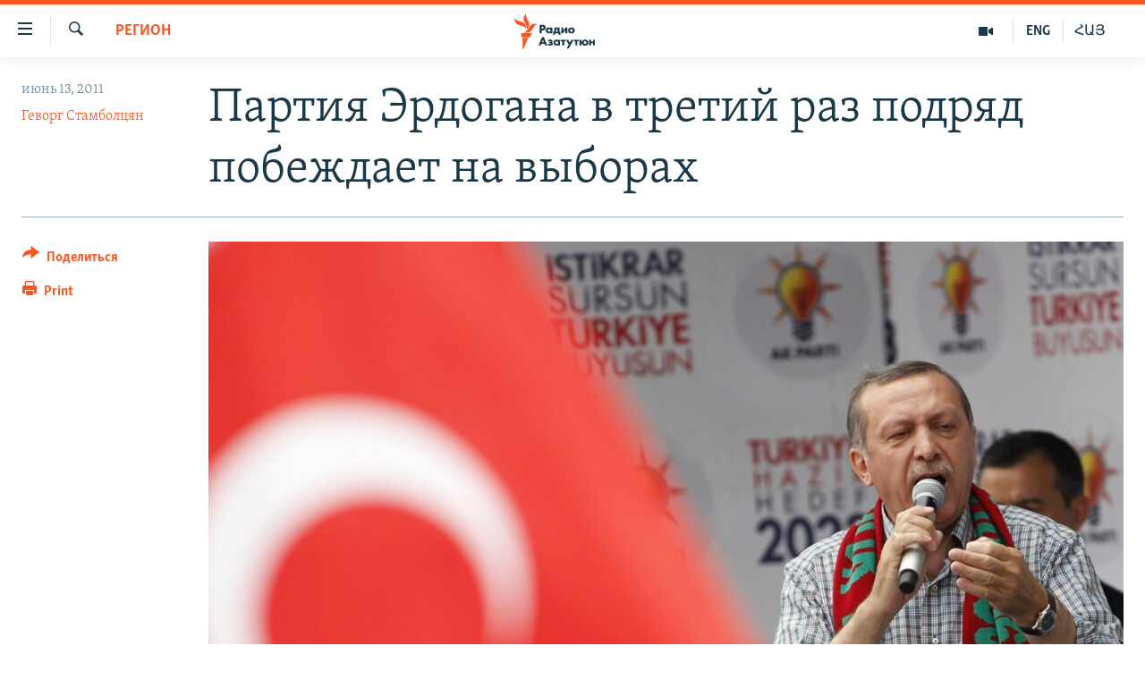

--- FILE ---
content_type: text/html; charset=utf-8
request_url: https://rus.azatutyun.am/a/24233112.html
body_size: 13752
content:

<!DOCTYPE html>
<html lang="ru" dir="ltr" class="no-js">
<head>
        <link rel="stylesheet" href="/Content/responsive/RFE/ru-AM/RFE-ru-AM.css?&amp;av=0.0.0.0&amp;cb=370">
<script src="//tags.azatutyun.am/rferl-pangea/prod/utag.sync.js"></script><script type='text/javascript' src='https://www.youtube.com/iframe_api' async></script>            <link rel="manifest" href="/manifest.json">
    <script type="text/javascript">
        //a general 'js' detection, must be on top level in <head>, due to CSS performance
        document.documentElement.className = "js";
        var cacheBuster = "370";
        var appBaseUrl = "/";
        var imgEnhancerBreakpoints = [0, 144, 256, 408, 650, 1023, 1597];
        var isLoggingEnabled = false;
        var isPreviewPage = false;
        var isLivePreviewPage = false;

        if (!isPreviewPage) {
            window.RFE = window.RFE || {};
            window.RFE.cacheEnabledByParam = window.location.href.indexOf('nocache=1') === -1;

            const url = new URL(window.location.href);
            const params = new URLSearchParams(url.search);

            // Remove the 'nocache' parameter
            params.delete('nocache');

            // Update the URL without the 'nocache' parameter
            url.search = params.toString();
            window.history.replaceState(null, '', url.toString());
        } else {
            window.addEventListener('load', function() {
                const links = window.document.links;
                for (let i = 0; i < links.length; i++) {
                    links[i].href = '#';
                    links[i].target = '_self';
                }
             })
        }

var pwaEnabled = true;        var swCacheDisabled;
    </script>
    <meta charset="utf-8" />

            <title>&#x41F;&#x430;&#x440;&#x442;&#x438;&#x44F; &#x42D;&#x440;&#x434;&#x43E;&#x433;&#x430;&#x43D;&#x430; &#x432; &#x442;&#x440;&#x435;&#x442;&#x438;&#x439; &#x440;&#x430;&#x437; &#x43F;&#x43E;&#x434;&#x440;&#x44F;&#x434; &#x43F;&#x43E;&#x431;&#x435;&#x436;&#x434;&#x430;&#x435;&#x442; &#x43D;&#x430; &#x432;&#x44B;&#x431;&#x43E;&#x440;&#x430;&#x445; </title>
            <meta name="description" content="&#x41C;&#x438;&#x43D;&#x443;&#x432;&#x448;&#x435;&#x439; &#x43D;&#x43E;&#x447;&#x44C;&#x44E; &#x432; &#x442;&#x440;&#x435;&#x442;&#x438;&#x439; &#x440;&#x430;&#x437; &#x437;&#x430; &#x43F;&#x43E;&#x441;&#x43B;&#x435;&#x434;&#x43D;&#x438;&#x435; 9 &#x43B;&#x435;&#x442; &#x420;&#x435;&#x434;&#x436;&#x435;&#x43F; &#x42D;&#x440;&#x434;&#x43E;&#x433;&#x430;&#x43D; &#x432;&#x44B;&#x448;&#x435;&#x43B; &#x43D;&#x430; &#x431;&#x430;&#x43B;&#x43A;&#x43E;&#x43D; &#x448;&#x442;&#x430;&#x431;-&#x43A;&#x432;&#x430;&#x440;&#x442;&#x438;&#x440;&#x44B; &#x43F;&#x430;&#x440;&#x442;&#x438;&#x438; &#xAB;&#x421;&#x43F;&#x440;&#x430;&#x432;&#x435;&#x434;&#x43B;&#x438;&#x432;&#x43E;&#x441;&#x442;&#x44C; &#x438; &#x440;&#x430;&#x437;&#x432;&#x438;&#x442;&#x438;&#x435;&#xBB; &#x432; &#x410;&#x43D;&#x43A;&#x430;&#x440;&#x435;, &#x447;&#x442;&#x43E;&#x431;&#x44B; &#x432;&#x44B;&#x440;&#x430;&#x437;&#x438;&#x442;&#x44C; &#x441;&#x432;&#x43E;&#x44E; &#x43F;&#x440;&#x438;&#x437;&#x43D;&#x430;&#x442;&#x435;&#x43B;&#x44C;&#x43D;&#x43E;&#x441;&#x442;&#x44C; &#x43F;&#x440;&#x43E;&#x433;&#x43E;&#x43B;&#x43E;&#x441;&#x43E;&#x432;&#x430;&#x432;&#x448;&#x438;&#x43C; &#x437;&#x430; &#x43D;&#x435;&#x433;&#x43E; &#x442;&#x443;&#x440;&#x435;&#x446;&#x43A;&#x438;&#x43C; &#x438;&#x437;&#x431;&#x438;&#x440;&#x430;&#x442;&#x435;&#x43B;&#x44F;&#x43C;." />
                <meta name="keywords" content="Архив, Политика, Регион, армения, выборы, турция, эрдоган, партия, парламент, победа, голосование" />
    <meta name="viewport" content="width=device-width, initial-scale=1.0" />


    <meta http-equiv="X-UA-Compatible" content="IE=edge" />

<meta name="robots" content="max-image-preview:large"><meta property="fb:pages" content="1731694953739871" />

        <link href="https://rus.azatutyun.am/a/24233112.html" rel="canonical" />

        <meta name="apple-mobile-web-app-title" content="RFE/RL" />
        <meta name="apple-mobile-web-app-status-bar-style" content="black" />
            <meta name="apple-itunes-app" content="app-id=475986784, app-argument=//24233112.ltr" />
<meta content="&#x41F;&#x430;&#x440;&#x442;&#x438;&#x44F; &#x42D;&#x440;&#x434;&#x43E;&#x433;&#x430;&#x43D;&#x430; &#x432; &#x442;&#x440;&#x435;&#x442;&#x438;&#x439; &#x440;&#x430;&#x437; &#x43F;&#x43E;&#x434;&#x440;&#x44F;&#x434; &#x43F;&#x43E;&#x431;&#x435;&#x436;&#x434;&#x430;&#x435;&#x442; &#x43D;&#x430; &#x432;&#x44B;&#x431;&#x43E;&#x440;&#x430;&#x445; " property="og:title"></meta>
<meta content="&#x41C;&#x438;&#x43D;&#x443;&#x432;&#x448;&#x435;&#x439; &#x43D;&#x43E;&#x447;&#x44C;&#x44E; &#x432; &#x442;&#x440;&#x435;&#x442;&#x438;&#x439; &#x440;&#x430;&#x437; &#x437;&#x430; &#x43F;&#x43E;&#x441;&#x43B;&#x435;&#x434;&#x43D;&#x438;&#x435; 9 &#x43B;&#x435;&#x442; &#x420;&#x435;&#x434;&#x436;&#x435;&#x43F; &#x42D;&#x440;&#x434;&#x43E;&#x433;&#x430;&#x43D; &#x432;&#x44B;&#x448;&#x435;&#x43B; &#x43D;&#x430; &#x431;&#x430;&#x43B;&#x43A;&#x43E;&#x43D; &#x448;&#x442;&#x430;&#x431;-&#x43A;&#x432;&#x430;&#x440;&#x442;&#x438;&#x440;&#x44B; &#x43F;&#x430;&#x440;&#x442;&#x438;&#x438; &#xAB;&#x421;&#x43F;&#x440;&#x430;&#x432;&#x435;&#x434;&#x43B;&#x438;&#x432;&#x43E;&#x441;&#x442;&#x44C; &#x438; &#x440;&#x430;&#x437;&#x432;&#x438;&#x442;&#x438;&#x435;&#xBB; &#x432; &#x410;&#x43D;&#x43A;&#x430;&#x440;&#x435;, &#x447;&#x442;&#x43E;&#x431;&#x44B; &#x432;&#x44B;&#x440;&#x430;&#x437;&#x438;&#x442;&#x44C; &#x441;&#x432;&#x43E;&#x44E; &#x43F;&#x440;&#x438;&#x437;&#x43D;&#x430;&#x442;&#x435;&#x43B;&#x44C;&#x43D;&#x43E;&#x441;&#x442;&#x44C; &#x43F;&#x440;&#x43E;&#x433;&#x43E;&#x43B;&#x43E;&#x441;&#x43E;&#x432;&#x430;&#x432;&#x448;&#x438;&#x43C; &#x437;&#x430; &#x43D;&#x435;&#x433;&#x43E; &#x442;&#x443;&#x440;&#x435;&#x446;&#x43A;&#x438;&#x43C; &#x438;&#x437;&#x431;&#x438;&#x440;&#x430;&#x442;&#x435;&#x43B;&#x44F;&#x43C;." property="og:description"></meta>
<meta content="article" property="og:type"></meta>
<meta content="https://rus.azatutyun.am/a/24233112.html" property="og:url"></meta>
<meta content="&#x420;&#x430;&#x434;&#x438;&#x43E; &#x421;&#x432;&#x43E;&#x431;&#x43E;&#x434;&#x430;" property="og:site_name"></meta>
<meta content="https://www.facebook.com/azatutyunru/" property="article:publisher"></meta>
<meta content="https://gdb.rferl.org/7d1dbb4b-328f-4d59-99aa-dd74ee035bec_w1200_h630.jpg" property="og:image"></meta>
<meta content="1200" property="og:image:width"></meta>
<meta content="630" property="og:image:height"></meta>
<meta content="568280086670706" property="fb:app_id"></meta>
<meta content="&#x413;&#x435;&#x432;&#x43E;&#x440;&#x433; &#x421;&#x442;&#x430;&#x43C;&#x431;&#x43E;&#x43B;&#x446;&#x44F;&#x43D;" name="Author"></meta>
<meta content="summary_large_image" name="twitter:card"></meta>
<meta content="@armenialiberty" name="twitter:site"></meta>
<meta content="https://gdb.rferl.org/7d1dbb4b-328f-4d59-99aa-dd74ee035bec_w1200_h630.jpg" name="twitter:image"></meta>
<meta content="&#x41F;&#x430;&#x440;&#x442;&#x438;&#x44F; &#x42D;&#x440;&#x434;&#x43E;&#x433;&#x430;&#x43D;&#x430; &#x432; &#x442;&#x440;&#x435;&#x442;&#x438;&#x439; &#x440;&#x430;&#x437; &#x43F;&#x43E;&#x434;&#x440;&#x44F;&#x434; &#x43F;&#x43E;&#x431;&#x435;&#x436;&#x434;&#x430;&#x435;&#x442; &#x43D;&#x430; &#x432;&#x44B;&#x431;&#x43E;&#x440;&#x430;&#x445; " name="twitter:title"></meta>
<meta content="&#x41C;&#x438;&#x43D;&#x443;&#x432;&#x448;&#x435;&#x439; &#x43D;&#x43E;&#x447;&#x44C;&#x44E; &#x432; &#x442;&#x440;&#x435;&#x442;&#x438;&#x439; &#x440;&#x430;&#x437; &#x437;&#x430; &#x43F;&#x43E;&#x441;&#x43B;&#x435;&#x434;&#x43D;&#x438;&#x435; 9 &#x43B;&#x435;&#x442; &#x420;&#x435;&#x434;&#x436;&#x435;&#x43F; &#x42D;&#x440;&#x434;&#x43E;&#x433;&#x430;&#x43D; &#x432;&#x44B;&#x448;&#x435;&#x43B; &#x43D;&#x430; &#x431;&#x430;&#x43B;&#x43A;&#x43E;&#x43D; &#x448;&#x442;&#x430;&#x431;-&#x43A;&#x432;&#x430;&#x440;&#x442;&#x438;&#x440;&#x44B; &#x43F;&#x430;&#x440;&#x442;&#x438;&#x438; &#xAB;&#x421;&#x43F;&#x440;&#x430;&#x432;&#x435;&#x434;&#x43B;&#x438;&#x432;&#x43E;&#x441;&#x442;&#x44C; &#x438; &#x440;&#x430;&#x437;&#x432;&#x438;&#x442;&#x438;&#x435;&#xBB; &#x432; &#x410;&#x43D;&#x43A;&#x430;&#x440;&#x435;, &#x447;&#x442;&#x43E;&#x431;&#x44B; &#x432;&#x44B;&#x440;&#x430;&#x437;&#x438;&#x442;&#x44C; &#x441;&#x432;&#x43E;&#x44E; &#x43F;&#x440;&#x438;&#x437;&#x43D;&#x430;&#x442;&#x435;&#x43B;&#x44C;&#x43D;&#x43E;&#x441;&#x442;&#x44C; &#x43F;&#x440;&#x43E;&#x433;&#x43E;&#x43B;&#x43E;&#x441;&#x43E;&#x432;&#x430;&#x432;&#x448;&#x438;&#x43C; &#x437;&#x430; &#x43D;&#x435;&#x433;&#x43E; &#x442;&#x443;&#x440;&#x435;&#x446;&#x43A;&#x438;&#x43C; &#x438;&#x437;&#x431;&#x438;&#x440;&#x430;&#x442;&#x435;&#x43B;&#x44F;&#x43C;." name="twitter:description"></meta>
                    <link rel="amphtml" href="https://rus.azatutyun.am/amp/24233112.html" />
<script type="application/ld+json">{"articleSection":"Регион","isAccessibleForFree":true,"headline":"Партия Эрдогана в третий раз подряд побеждает на выборах ","inLanguage":"ru-AM","keywords":"Архив, Политика, Регион, армения, выборы, турция, эрдоган, партия, парламент, победа, голосование","author":{"@type":"Person","url":"https://rus.azatutyun.am/author/геворг-стамболцян/v_vmm","description":"","image":{"@type":"ImageObject"},"name":"Геворг Стамболцян"},"datePublished":"2011-06-13 07:49:00Z","dateModified":"2011-06-13 14:17:29Z","publisher":{"logo":{"width":512,"height":220,"@type":"ImageObject","url":"https://rus.azatutyun.am/Content/responsive/RFE/ru-AM/img/logo.png"},"@type":"NewsMediaOrganization","url":"https://rus.azatutyun.am","sameAs":["https://www.facebook.com/azatutyunru/","https://twitter.com/azatutyunradio","https://www.youtube.com/azatutyunradio","https://www.instagram.com/azatutyuntv/"],"name":"Радио Азатутюн","alternateName":""},"@context":"https://schema.org","@type":"NewsArticle","mainEntityOfPage":"https://rus.azatutyun.am/a/24233112.html","url":"https://rus.azatutyun.am/a/24233112.html","description":"Минувшей ночью в третий раз за последние 9 лет Реджеп Эрдоган вышел на балкон штаб-квартиры партии «Справедливость и развитие» в Анкаре, чтобы выразить свою признательность проголосовавшим за него турецким избирателям.","image":{"width":1080,"height":608,"@type":"ImageObject","url":"https://gdb.rferl.org/7d1dbb4b-328f-4d59-99aa-dd74ee035bec_w1080_h608.jpg"},"name":"Партия Эрдогана в третий раз подряд побеждает на выборах "}</script>
    <script src="/Scripts/responsive/infographics.bundle.min.js?&amp;av=0.0.0.0&amp;cb=370"></script>
        <script src="/Scripts/responsive/dollardom.min.js?&amp;av=0.0.0.0&amp;cb=370"></script>
        <script src="/Scripts/responsive/modules/commons.js?&amp;av=0.0.0.0&amp;cb=370"></script>
        <script src="/Scripts/responsive/modules/app_code.js?&amp;av=0.0.0.0&amp;cb=370"></script>

        <link rel="icon" type="image/svg+xml" href="/Content/responsive/RFE/img/webApp/favicon.svg" />
        <link rel="alternate icon" href="/Content/responsive/RFE/img/webApp/favicon.ico" />
            <link rel="mask-icon" color="#ea6903" href="/Content/responsive/RFE/img/webApp/favicon_safari.svg" />
        <link rel="apple-touch-icon" sizes="152x152" href="/Content/responsive/RFE/img/webApp/ico-152x152.png" />
        <link rel="apple-touch-icon" sizes="144x144" href="/Content/responsive/RFE/img/webApp/ico-144x144.png" />
        <link rel="apple-touch-icon" sizes="114x114" href="/Content/responsive/RFE/img/webApp/ico-114x114.png" />
        <link rel="apple-touch-icon" sizes="72x72" href="/Content/responsive/RFE/img/webApp/ico-72x72.png" />
        <link rel="apple-touch-icon-precomposed" href="/Content/responsive/RFE/img/webApp/ico-57x57.png" />
        <link rel="icon" sizes="192x192" href="/Content/responsive/RFE/img/webApp/ico-192x192.png" />
        <link rel="icon" sizes="128x128" href="/Content/responsive/RFE/img/webApp/ico-128x128.png" />
        <meta name="msapplication-TileColor" content="#ffffff" />
        <meta name="msapplication-TileImage" content="/Content/responsive/RFE/img/webApp/ico-144x144.png" />
                <link rel="preload" href="/Content/responsive/fonts/Skolar-Lt_Cyrl_v2.4.woff" type="font/woff" as="font" crossorigin="anonymous" />
    <link rel="alternate" type="application/rss+xml" title="RFE/RL - Top Stories [RSS]" href="/api/" />
    <link rel="sitemap" type="application/rss+xml" href="/sitemap.xml" />
    
    



</head>
<body class=" nav-no-loaded cc_theme pg-article print-lay-article js-category-to-nav nojs-images ">
        <script type="text/javascript" >
            var analyticsData = {url:"https://rus.azatutyun.am/a/24233112.html",property_id:"429",article_uid:"24233112",page_title:"Партия Эрдогана в третий раз подряд побеждает на выборах ",page_type:"article",content_type:"article",subcontent_type:"article",last_modified:"2011-06-13 14:17:29Z",pub_datetime:"2011-06-13 07:49:00Z",pub_year:"2011",pub_month:"06",pub_day:"13",pub_hour:"07",pub_weekday:"Monday",section:"регион",english_section:"region",byline:"Геворг Стамболцян",categories:"armenian_default_zone,politics,region",tags:"армения;выборы;турция;эрдоган;партия;парламент;победа;голосование",domain:"rus.azatutyun.am",language:"Russian",language_service:"RFERL Armenian",platform:"web",copied:"no",copied_article:"",copied_title:"",runs_js:"Yes",cms_release:"8.44.0.0.370",enviro_type:"prod",slug:"",entity:"RFE",short_language_service:"ARM",platform_short:"W",page_name:"Партия Эрдогана в третий раз подряд побеждает на выборах "};
        </script>
<noscript><iframe src="https://www.googletagmanager.com/ns.html?id=GTM-WXZBPZ" height="0" width="0" style="display:none;visibility:hidden"></iframe></noscript>        <script type="text/javascript" data-cookiecategory="analytics">
            var gtmEventObject = Object.assign({}, analyticsData, {event: 'page_meta_ready'});window.dataLayer = window.dataLayer || [];window.dataLayer.push(gtmEventObject);
            if (top.location === self.location) { //if not inside of an IFrame
                 var renderGtm = "true";
                 if (renderGtm === "true") {
            (function(w,d,s,l,i){w[l]=w[l]||[];w[l].push({'gtm.start':new Date().getTime(),event:'gtm.js'});var f=d.getElementsByTagName(s)[0],j=d.createElement(s),dl=l!='dataLayer'?'&l='+l:'';j.async=true;j.src='//www.googletagmanager.com/gtm.js?id='+i+dl;f.parentNode.insertBefore(j,f);})(window,document,'script','dataLayer','GTM-WXZBPZ');
                 }
            }
        </script>
        <!--Analytics tag js version start-->
            <script type="text/javascript" data-cookiecategory="analytics">
                var utag_data = Object.assign({}, analyticsData, {});
if(typeof(TealiumTagFrom)==='function' && typeof(TealiumTagSearchKeyword)==='function') {
var utag_from=TealiumTagFrom();var utag_searchKeyword=TealiumTagSearchKeyword();
if(utag_searchKeyword!=null && utag_searchKeyword!=='' && utag_data["search_keyword"]==null) utag_data["search_keyword"]=utag_searchKeyword;if(utag_from!=null && utag_from!=='') utag_data["from"]=TealiumTagFrom();}
                if(window.top!== window.self&&utag_data.page_type==="snippet"){utag_data.page_type = 'iframe';}
                try{if(window.top!==window.self&&window.self.location.hostname===window.top.location.hostname){utag_data.platform = 'self-embed';utag_data.platform_short = 'se';}}catch(e){if(window.top!==window.self&&window.self.location.search.includes("platformType=self-embed")){utag_data.platform = 'cross-promo';utag_data.platform_short = 'cp';}}
                (function(a,b,c,d){    a="https://tags.azatutyun.am/rferl-pangea/prod/utag.js";    b=document;c="script";d=b.createElement(c);d.src=a;d.type="text/java"+c;d.async=true;    a=b.getElementsByTagName(c)[0];a.parentNode.insertBefore(d,a);    })();
            </script>
        <!--Analytics tag js version end-->
<!-- Analytics tag management NoScript -->
<noscript>
<img style="position: absolute; border: none;" src="https://ssc.azatutyun.am/b/ss/bbgprod,bbgentityrferl/1/G.4--NS/1248074341?pageName=rfe%3aarm%3aw%3aarticle%3a%d0%9f%d0%b0%d1%80%d1%82%d0%b8%d1%8f%20%d0%ad%d1%80%d0%b4%d0%be%d0%b3%d0%b0%d0%bd%d0%b0%20%d0%b2%20%d1%82%d1%80%d0%b5%d1%82%d0%b8%d0%b9%20%d1%80%d0%b0%d0%b7%20%d0%bf%d0%be%d0%b4%d1%80%d1%8f%d0%b4%20%d0%bf%d0%be%d0%b1%d0%b5%d0%b6%d0%b4%d0%b0%d0%b5%d1%82%20%d0%bd%d0%b0%20%d0%b2%d1%8b%d0%b1%d0%be%d1%80%d0%b0%d1%85%20&amp;c6=%d0%9f%d0%b0%d1%80%d1%82%d0%b8%d1%8f%20%d0%ad%d1%80%d0%b4%d0%be%d0%b3%d0%b0%d0%bd%d0%b0%20%d0%b2%20%d1%82%d1%80%d0%b5%d1%82%d0%b8%d0%b9%20%d1%80%d0%b0%d0%b7%20%d0%bf%d0%be%d0%b4%d1%80%d1%8f%d0%b4%20%d0%bf%d0%be%d0%b1%d0%b5%d0%b6%d0%b4%d0%b0%d0%b5%d1%82%20%d0%bd%d0%b0%20%d0%b2%d1%8b%d0%b1%d0%be%d1%80%d0%b0%d1%85%20&amp;v36=8.44.0.0.370&amp;v6=D=c6&amp;g=https%3a%2f%2frus.azatutyun.am%2fa%2f24233112.html&amp;c1=D=g&amp;v1=D=g&amp;events=event1,event52&amp;c16=rferl%20armenian&amp;v16=D=c16&amp;c5=region&amp;v5=D=c5&amp;ch=%d0%a0%d0%b5%d0%b3%d0%b8%d0%be%d0%bd&amp;c15=russian&amp;v15=D=c15&amp;c4=article&amp;v4=D=c4&amp;c14=24233112&amp;v14=D=c14&amp;v20=no&amp;c17=web&amp;v17=D=c17&amp;mcorgid=518abc7455e462b97f000101%40adobeorg&amp;server=rus.azatutyun.am&amp;pageType=D=c4&amp;ns=bbg&amp;v29=D=server&amp;v25=rfe&amp;v30=429&amp;v105=D=User-Agent " alt="analytics" width="1" height="1" /></noscript>
<!-- End of Analytics tag management NoScript -->


        <!--*** Accessibility links - For ScreenReaders only ***-->
        <section>
            <div class="sr-only">
                <h2>&#x421;&#x441;&#x44B;&#x43B;&#x43A;&#x438; &#x434;&#x43E;&#x441;&#x442;&#x443;&#x43F;&#x430;</h2>
                <ul>
                    <li><a href="#content" data-disable-smooth-scroll="1">&#x41F;&#x435;&#x440;&#x435;&#x439;&#x442;&#x438; &#x43A; &#x43E;&#x441;&#x43D;&#x43E;&#x432;&#x43D;&#x43E;&#x43C;&#x443; &#x441;&#x43E;&#x434;&#x435;&#x440;&#x436;&#x430;&#x43D;&#x438;&#x44E;</a></li>
                    <li><a href="#navigation" data-disable-smooth-scroll="1">&#x41F;&#x435;&#x440;&#x435;&#x439;&#x442;&#x438; &#x43A; &#x43E;&#x441;&#x43D;&#x43E;&#x432;&#x43D;&#x43E;&#x439; &#x43D;&#x430;&#x432;&#x438;&#x433;&#x430;&#x446;&#x438;&#x438;</a></li>
                    <li><a href="#txtHeaderSearch" data-disable-smooth-scroll="1">&#x41F;&#x435;&#x440;&#x435;&#x439;&#x442;&#x438; &#x43A; &#x43F;&#x43E;&#x438;&#x441;&#x43A;&#x443;</a></li>
                </ul>
            </div>
        </section>
    




<div dir="ltr">
    <div id="page">
            <aside>

<div class="c-lightbox overlay-modal">
    <div class="c-lightbox__intro">
        <h2 class="c-lightbox__intro-title"></h2>
        <button class="btn btn--rounded c-lightbox__btn c-lightbox__intro-next" title="&#x421;&#x43B;&#x435;&#x434;&#x443;&#x44E;&#x449;&#x438;&#x439;">
            <span class="ico ico--rounded ico-chevron-forward"></span>
            <span class="sr-only">&#x421;&#x43B;&#x435;&#x434;&#x443;&#x44E;&#x449;&#x438;&#x439;</span>
        </button>
    </div>
    <div class="c-lightbox__nav">
        <button class="btn btn--rounded c-lightbox__btn c-lightbox__btn--close" title="&#x417;&#x430;&#x43A;&#x440;&#x44B;&#x442;&#x44C;">
            <span class="ico ico--rounded ico-close"></span>
            <span class="sr-only">&#x417;&#x430;&#x43A;&#x440;&#x44B;&#x442;&#x44C;</span>
        </button>
        <button class="btn btn--rounded c-lightbox__btn c-lightbox__btn--prev" title="&#x41F;&#x440;&#x435;&#x434;&#x44B;&#x434;&#x443;&#x449;&#x438;&#x439;">
            <span class="ico ico--rounded ico-chevron-backward"></span>
            <span class="sr-only">&#x41F;&#x440;&#x435;&#x434;&#x44B;&#x434;&#x443;&#x449;&#x438;&#x439;</span>
        </button>
        <button class="btn btn--rounded c-lightbox__btn c-lightbox__btn--next" title="&#x421;&#x43B;&#x435;&#x434;&#x443;&#x44E;&#x449;&#x438;&#x439;">
            <span class="ico ico--rounded ico-chevron-forward"></span>
            <span class="sr-only">&#x421;&#x43B;&#x435;&#x434;&#x443;&#x44E;&#x449;&#x438;&#x439;</span>
        </button>
    </div>
    <div class="c-lightbox__content-wrap">
        <figure class="c-lightbox__content">
            <span class="c-spinner c-spinner--lightbox">
                <img src="/Content/responsive/img/player-spinner.png"
                     alt="please wait"
                     title="please wait" />
            </span>
            <div class="c-lightbox__img">
                <div class="thumb">
                    <img src="" alt="" />
                </div>
            </div>
            <figcaption>
                <div class="c-lightbox__info c-lightbox__info--foot">
                    <span class="c-lightbox__counter"></span>
                    <span class="caption c-lightbox__caption"></span>
                </div>
            </figcaption>
        </figure>
    </div>
    <div class="hidden">
        <div class="content-advisory__box content-advisory__box--lightbox">
            <span class="content-advisory__box-text">This image contains sensitive content which some people may find offensive or disturbing.</span>
            <button class="btn btn--transparent content-advisory__box-btn m-t-md" value="text" type="button">
                <span class="btn__text">
                    Click to reveal
                </span>
            </button>
        </div>
    </div>
</div>

<div class="print-dialogue">
    <div class="container">
        <h3 class="print-dialogue__title section-head">Print Options:</h3>
        <div class="print-dialogue__opts">
            <ul class="print-dialogue__opt-group">
                <li class="form__group form__group--checkbox">
                    <input class="form__check " id="checkboxImages" name="checkboxImages" type="checkbox" checked="checked" />
                    <label for="checkboxImages" class="form__label m-t-md">Images</label>
                </li>
                <li class="form__group form__group--checkbox">
                    <input class="form__check " id="checkboxMultimedia" name="checkboxMultimedia" type="checkbox" checked="checked" />
                    <label for="checkboxMultimedia" class="form__label m-t-md">Multimedia</label>
                </li>
            </ul>
            <ul class="print-dialogue__opt-group">
                <li class="form__group form__group--checkbox">
                    <input class="form__check " id="checkboxEmbedded" name="checkboxEmbedded" type="checkbox" checked="checked" />
                    <label for="checkboxEmbedded" class="form__label m-t-md">Embedded Content</label>
                </li>
                <li class="hidden">
                    <input class="form__check " id="checkboxComments" name="checkboxComments" type="checkbox" />
                    <label for="checkboxComments" class="form__label m-t-md"> Comments</label>
                </li>
            </ul>
        </div>
        <div class="print-dialogue__buttons">
            <button class="btn  btn--secondary close-button" type="button" title="&#x41E;&#x442;&#x43C;&#x435;&#x43D;&#x438;&#x442;&#x44C;">
                <span class="btn__text ">&#x41E;&#x442;&#x43C;&#x435;&#x43D;&#x438;&#x442;&#x44C;</span>
            </button>
            <button class="btn  btn-cust-print m-l-sm" type="button" title="Print">
                <span class="btn__text ">Print</span>
            </button>
        </div>
    </div>
</div>                
<div class="ctc-message pos-fix">
    <div class="ctc-message__inner">Link has been copied to clipboard</div>
</div>
            </aside>

<div class="hdr-20 hdr-20--big">
    <div class="hdr-20__inner">
        <div class="hdr-20__max pos-rel">
            <div class="hdr-20__side hdr-20__side--primary d-flex">
                <label data-for="main-menu-ctrl" data-switcher-trigger="true" data-switch-target="main-menu-ctrl" class="burger hdr-trigger pos-rel trans-trigger" data-trans-evt="click" data-trans-id="menu">
                    <span class="ico ico-close hdr-trigger__ico hdr-trigger__ico--close burger__ico burger__ico--close"></span>
                    <span class="ico ico-menu hdr-trigger__ico hdr-trigger__ico--open burger__ico burger__ico--open"></span>
                </label>
                <div class="menu-pnl pos-fix trans-target" data-switch-target="main-menu-ctrl" data-trans-id="menu">
                    <div class="menu-pnl__inner">
                        <nav class="main-nav menu-pnl__item menu-pnl__item--first">
                            <ul class="main-nav__list accordeon" data-analytics-tales="false" data-promo-name="link" data-location-name="nav,secnav">
                                

        <li class="main-nav__item">
            <a class="main-nav__item-name main-nav__item-name--link" href="/p/2842.html" title="&#x413;&#x43B;&#x430;&#x432;&#x43D;&#x430;&#x44F;" data-item-name="mobilehomeru" >&#x413;&#x43B;&#x430;&#x432;&#x43D;&#x430;&#x44F;</a>
        </li>

        <li class="main-nav__item">
            <a class="main-nav__item-name main-nav__item-name--link" href="/z/3282" title="&#x41D;&#x43E;&#x432;&#x43E;&#x441;&#x442;&#x438;" data-item-name="New" >&#x41D;&#x43E;&#x432;&#x43E;&#x441;&#x442;&#x438;</a>
        </li>

        <li class="main-nav__item">
            <a class="main-nav__item-name main-nav__item-name--link" href="/z/3284" title="&#x41F;&#x43E;&#x43B;&#x438;&#x442;&#x438;&#x43A;&#x430;" data-item-name="Politics" >&#x41F;&#x43E;&#x43B;&#x438;&#x442;&#x438;&#x43A;&#x430;</a>
        </li>

        <li class="main-nav__item">
            <a class="main-nav__item-name main-nav__item-name--link" href="/z/3285" title="&#x41E;&#x431;&#x449;&#x435;&#x441;&#x442;&#x432;&#x43E;" data-item-name="Society" >&#x41E;&#x431;&#x449;&#x435;&#x441;&#x442;&#x432;&#x43E;</a>
        </li>

        <li class="main-nav__item">
            <a class="main-nav__item-name main-nav__item-name--link" href="/z/3286" title="&#x42D;&#x43A;&#x43E;&#x43D;&#x43E;&#x43C;&#x438;&#x43A;&#x430;" data-item-name="Economy" >&#x42D;&#x43A;&#x43E;&#x43D;&#x43E;&#x43C;&#x438;&#x43A;&#x430;</a>
        </li>

        <li class="main-nav__item">
            <a class="main-nav__item-name main-nav__item-name--link" href="/z/3288" title="&#x420;&#x435;&#x433;&#x438;&#x43E;&#x43D;" data-item-name="region" >&#x420;&#x435;&#x433;&#x438;&#x43E;&#x43D;</a>
        </li>

        <li class="main-nav__item">
            <a class="main-nav__item-name main-nav__item-name--link" href="/&#x43D;&#x430;&#x433;&#x43E;&#x440;&#x43D;&#x44B;&#x439;-&#x43A;&#x430;&#x440;&#x430;&#x431;&#x430;&#x445;" title="&#x41D;&#x430;&#x433;&#x43E;&#x440;&#x43D;&#x44B;&#x439; &#x41A;&#x430;&#x440;&#x430;&#x431;&#x430;&#x445;" data-item-name="karabakh" >&#x41D;&#x430;&#x433;&#x43E;&#x440;&#x43D;&#x44B;&#x439; &#x41A;&#x430;&#x440;&#x430;&#x431;&#x430;&#x445;</a>
        </li>

        <li class="main-nav__item">
            <a class="main-nav__item-name main-nav__item-name--link" href="/z/3287" title="&#x41A;&#x443;&#x43B;&#x44C;&#x442;&#x443;&#x440;&#x430;" data-item-name="culture" >&#x41A;&#x443;&#x43B;&#x44C;&#x442;&#x443;&#x440;&#x430;</a>
        </li>

        <li class="main-nav__item">
            <a class="main-nav__item-name main-nav__item-name--link" href="/z/15479" title="&#x421;&#x43F;&#x43E;&#x440;&#x442;" data-item-name="sports" >&#x421;&#x43F;&#x43E;&#x440;&#x442;</a>
        </li>

        <li class="main-nav__item">
            <a class="main-nav__item-name main-nav__item-name--link" href="/z/730" title="&#x410;&#x440;&#x445;&#x438;&#x432;" data-item-name="Armenian_Default_Zone" >&#x410;&#x440;&#x445;&#x438;&#x432;</a>
        </li>



                            </ul>
                        </nav>
                        

<div class="menu-pnl__item">
        <a href="https://www.azatutyun.am" class="menu-pnl__item-link" alt="&#x540;&#x561;&#x575;&#x565;&#x580;&#x565;&#x576;">&#x540;&#x561;&#x575;&#x565;&#x580;&#x565;&#x576;</a>
        <a href="https://www.azatutyun.am/p/3171.html" class="menu-pnl__item-link" alt="English">English</a>
        <a href="https://rus.azatutyun.am" class="menu-pnl__item-link" alt="&#x420;&#x443;&#x441;&#x441;&#x43A;&#x438;&#x439;">&#x420;&#x443;&#x441;&#x441;&#x43A;&#x438;&#x439;</a>
</div>


                        
                            <div class="menu-pnl__item">
                                <a href="/navigation/allsites" class="menu-pnl__item-link">
                                    <span class="ico ico-languages "></span>
                                    &#x412;&#x441;&#x435; &#x441;&#x430;&#x439;&#x442;&#x44B; &#x420;&#x430;&#x434;&#x438;&#x43E; &#x410;&#x437;&#x430;&#x442;&#x443;&#x442;&#x44E;&#x43D;
                                </a>
                            </div>
                    </div>
                </div>
                <label data-for="top-search-ctrl" data-switcher-trigger="true" data-switch-target="top-search-ctrl" class="top-srch-trigger hdr-trigger">
                    <span class="ico ico-close hdr-trigger__ico hdr-trigger__ico--close top-srch-trigger__ico top-srch-trigger__ico--close"></span>
                    <span class="ico ico-search hdr-trigger__ico hdr-trigger__ico--open top-srch-trigger__ico top-srch-trigger__ico--open"></span>
                </label>
                <div class="srch-top srch-top--in-header" data-switch-target="top-search-ctrl">
                    <div class="container">
                        
<form action="/s" class="srch-top__form srch-top__form--in-header" id="form-topSearchHeader" method="get" role="search">    <label for="txtHeaderSearch" class="sr-only">&#x41F;&#x43E;&#x438;&#x441;&#x43A;</label>
    <input type="text" id="txtHeaderSearch" name="k" placeholder="&#x41F;&#x43E;&#x438;&#x441;&#x43A;" accesskey="s" value="" class="srch-top__input analyticstag-event" onkeydown="if (event.keyCode === 13) { FireAnalyticsTagEventOnSearch('search', $dom.get('#txtHeaderSearch')[0].value) }" />
    <button title="&#x41F;&#x43E;&#x438;&#x441;&#x43A;" type="submit" class="btn btn--top-srch analyticstag-event" onclick="FireAnalyticsTagEventOnSearch('search', $dom.get('#txtHeaderSearch')[0].value) ">
        <span class="ico ico-search"></span>
    </button>
</form>
                    </div>
                </div>
                <a href="/" class="main-logo-link">
                    <img src="/Content/responsive/RFE/ru-AM/img/logo-compact.svg" class="main-logo main-logo--comp" alt="site logo">
                        <img src="/Content/responsive/RFE/ru-AM/img/logo.svg" class="main-logo main-logo--big" alt="site logo">
                </a>
            </div>
            <div class="hdr-20__side hdr-20__side--secondary d-flex">
                

    <a href="https://www.azatutyun.am" title="&#x540;&#x531;&#x545;" class="hdr-20__secondary-item hdr-20__secondary-item--lang" data-item-name="satellite">
        
&#x540;&#x531;&#x545;
    </a>

    <a href="https://www.azatutyun.am/en" title="ENG" class="hdr-20__secondary-item hdr-20__secondary-item--lang" data-item-name="satellite">
        
ENG
    </a>

    <a href="/z/3292" title="&#x412;&#x438;&#x434;&#x435;&#x43E;" class="hdr-20__secondary-item" data-item-name="video">
        
    <span class="ico ico-video hdr-20__secondary-icon"></span>

    </a>

    <a href="/s" title="&#x41F;&#x43E;&#x438;&#x441;&#x43A;" class="hdr-20__secondary-item hdr-20__secondary-item--search" data-item-name="search">
        
    <span class="ico ico-search hdr-20__secondary-icon hdr-20__secondary-icon--search"></span>

    </a>



                
                <div class="srch-bottom">
                    
<form action="/s" class="srch-bottom__form d-flex" id="form-bottomSearch" method="get" role="search">    <label for="txtSearch" class="sr-only">&#x41F;&#x43E;&#x438;&#x441;&#x43A;</label>
    <input type="search" id="txtSearch" name="k" placeholder="&#x41F;&#x43E;&#x438;&#x441;&#x43A;" accesskey="s" value="" class="srch-bottom__input analyticstag-event" onkeydown="if (event.keyCode === 13) { FireAnalyticsTagEventOnSearch('search', $dom.get('#txtSearch')[0].value) }" />
    <button title="&#x41F;&#x43E;&#x438;&#x441;&#x43A;" type="submit" class="btn btn--bottom-srch analyticstag-event" onclick="FireAnalyticsTagEventOnSearch('search', $dom.get('#txtSearch')[0].value) ">
        <span class="ico ico-search"></span>
    </button>
</form>
                </div>
            </div>
            <img src="/Content/responsive/RFE/ru-AM/img/logo-print.gif" class="logo-print" alt="site logo">
            <img src="/Content/responsive/RFE/ru-AM/img/logo-print_color.png" class="logo-print logo-print--color" alt="site logo">
        </div>
    </div>
</div>
    <script>
        if (document.body.className.indexOf('pg-home') > -1) {
            var nav2In = document.querySelector('.hdr-20__inner');
            var nav2Sec = document.querySelector('.hdr-20__side--secondary');
            var secStyle = window.getComputedStyle(nav2Sec);
            if (nav2In && window.pageYOffset < 150 && secStyle['position'] !== 'fixed') {
                nav2In.classList.add('hdr-20__inner--big')
            }
        }
    </script>



<div class="c-hlights c-hlights--breaking c-hlights--no-item" data-hlight-display="mobile,desktop">
    <div class="c-hlights__wrap container p-0">
        <div class="c-hlights__nav">
            <a role="button" href="#" title="&#x41F;&#x440;&#x435;&#x434;&#x44B;&#x434;&#x443;&#x449;&#x438;&#x439;">
                <span class="ico ico-chevron-backward m-0"></span>
                <span class="sr-only">&#x41F;&#x440;&#x435;&#x434;&#x44B;&#x434;&#x443;&#x449;&#x438;&#x439;</span>
            </a>
            <a role="button" href="#" title="&#x421;&#x43B;&#x435;&#x434;&#x443;&#x44E;&#x449;&#x438;&#x439;">
                <span class="ico ico-chevron-forward m-0"></span>
                <span class="sr-only">&#x421;&#x43B;&#x435;&#x434;&#x443;&#x44E;&#x449;&#x438;&#x439;</span>
            </a>
        </div>
        <span class="c-hlights__label">
            <span class="">Breaking News</span>
            <span class="switcher-trigger">
                <label data-for="more-less-1" data-switcher-trigger="true" class="switcher-trigger__label switcher-trigger__label--more p-b-0" title="&#x41F;&#x43E;&#x43A;&#x430;&#x437;&#x430;&#x442;&#x44C; &#x431;&#x43E;&#x43B;&#x44C;&#x448;&#x435;">
                    <span class="ico ico-chevron-down"></span>
                </label>
                <label data-for="more-less-1" data-switcher-trigger="true" class="switcher-trigger__label switcher-trigger__label--less p-b-0" title="Show less">
                    <span class="ico ico-chevron-up"></span>
                </label>
            </span>
        </span>
        <ul class="c-hlights__items switcher-target" data-switch-target="more-less-1">
            
        </ul>
    </div>
</div>


        <div id="content">
            

    <main class="container">

    <div class="hdr-container">
        <div class="row">
            <div class="col-category col-xs-12 col-md-2 pull-left">


<div class="category js-category">
<a class="" href="/z/3288">&#x420;&#x435;&#x433;&#x438;&#x43E;&#x43D;</a></div></div>
<div class="col-title col-xs-12 col-md-10 pull-right">

    <h1 class="title pg-title">
        &#x41F;&#x430;&#x440;&#x442;&#x438;&#x44F; &#x42D;&#x440;&#x434;&#x43E;&#x433;&#x430;&#x43D;&#x430; &#x432; &#x442;&#x440;&#x435;&#x442;&#x438;&#x439; &#x440;&#x430;&#x437; &#x43F;&#x43E;&#x434;&#x440;&#x44F;&#x434; &#x43F;&#x43E;&#x431;&#x435;&#x436;&#x434;&#x430;&#x435;&#x442; &#x43D;&#x430; &#x432;&#x44B;&#x431;&#x43E;&#x440;&#x430;&#x445; 
    </h1>
</div>
<div class="col-publishing-details col-xs-12 col-sm-12 col-md-2 pull-left">

<div class="publishing-details ">
        <div class="published">
            <span class="date" >
                    <time pubdate="pubdate" datetime="2011-06-13T11:49:00&#x2B;04:00">
                        &#x438;&#x44E;&#x43D;&#x44C; 13, 2011
                    </time>
            </span>
        </div>
            <div class="links">
                <ul class="links__list links__list--column">
                        <li class="links__item">
            <a class="links__item-link" href="/author/&#x433;&#x435;&#x432;&#x43E;&#x440;&#x433;-&#x441;&#x442;&#x430;&#x43C;&#x431;&#x43E;&#x43B;&#x446;&#x44F;&#x43D;/v_vmm"  title="&#x413;&#x435;&#x432;&#x43E;&#x440;&#x433; &#x421;&#x442;&#x430;&#x43C;&#x431;&#x43E;&#x43B;&#x446;&#x44F;&#x43D;">&#x413;&#x435;&#x432;&#x43E;&#x440;&#x433; &#x421;&#x442;&#x430;&#x43C;&#x431;&#x43E;&#x43B;&#x446;&#x44F;&#x43D;</a>                        </li>
                </ul>
            </div>
</div>

</div>
<div class="col-lg-12 separator">

<div class="separator">
    <hr class="title-line" />
</div></div>
<div class="col-multimedia col-xs-12 col-md-10 pull-right">

<div class="cover-media">
    <figure class="media-image js-media-expand">
        <div class="img-wrap">
            <div class="thumb thumb16_9">

            <img src="https://gdb.rferl.org/7d1dbb4b-328f-4d59-99aa-dd74ee035bec_w250_r1_s.jpg" alt="&#x41F;&#x440;&#x435;&#x43C;&#x44C;&#x435;&#x440;-&#x43C;&#x438;&#x43D;&#x438;&#x441;&#x442;&#x440; &#x422;&#x443;&#x440;&#x446;&#x438;&#x438; &#x420;&#x435;&#x434;&#x436;&#x435;&#x43F; &#x42D;&#x440;&#x434;&#x43E;&#x433;&#x430;&#x43D; &#x432;&#x43E; &#x432;&#x440;&#x435;&#x43C;&#x44F; &#x43E;&#x434;&#x43D;&#x43E;&#x439; &#x438;&#x437; &#x43F;&#x440;&#x435;&#x434;&#x432;&#x44B;&#x431;&#x43E;&#x440;&#x43D;&#x44B;&#x445; &#x432;&#x441;&#x442;&#x440;&#x435;&#x447;, &#x438;&#x44E;&#x43D;&#x44C; 2011 &#x433;." />
                                </div>
        </div>
            <figcaption>
                <span class="caption">&#x41F;&#x440;&#x435;&#x43C;&#x44C;&#x435;&#x440;-&#x43C;&#x438;&#x43D;&#x438;&#x441;&#x442;&#x440; &#x422;&#x443;&#x440;&#x446;&#x438;&#x438; &#x420;&#x435;&#x434;&#x436;&#x435;&#x43F; &#x42D;&#x440;&#x434;&#x43E;&#x433;&#x430;&#x43D; &#x432;&#x43E; &#x432;&#x440;&#x435;&#x43C;&#x44F; &#x43E;&#x434;&#x43D;&#x43E;&#x439; &#x438;&#x437; &#x43F;&#x440;&#x435;&#x434;&#x432;&#x44B;&#x431;&#x43E;&#x440;&#x43D;&#x44B;&#x445; &#x432;&#x441;&#x442;&#x440;&#x435;&#x447;, &#x438;&#x44E;&#x43D;&#x44C; 2011 &#x433;.</span>
            </figcaption>
    </figure>
</div>

</div>
<div class="col-xs-12 col-md-2 pull-left article-share pos-rel">

    <div class="share--box">
                <div class="sticky-share-container" style="display:none">
                    <div class="container">
                        <a href="https://rus.azatutyun.am" id="logo-sticky-share">&nbsp;</a>
                        <div class="pg-title pg-title--sticky-share">
                            &#x41F;&#x430;&#x440;&#x442;&#x438;&#x44F; &#x42D;&#x440;&#x434;&#x43E;&#x433;&#x430;&#x43D;&#x430; &#x432; &#x442;&#x440;&#x435;&#x442;&#x438;&#x439; &#x440;&#x430;&#x437; &#x43F;&#x43E;&#x434;&#x440;&#x44F;&#x434; &#x43F;&#x43E;&#x431;&#x435;&#x436;&#x434;&#x430;&#x435;&#x442; &#x43D;&#x430; &#x432;&#x44B;&#x431;&#x43E;&#x440;&#x430;&#x445; 
                        </div>
                        <div class="sticked-nav-actions">
                            <!--This part is for sticky navigation display-->
                            <p class="buttons link-content-sharing p-0 ">
                                <button class="btn btn--link btn-content-sharing p-t-0 " id="btnContentSharing" value="text" role="Button" type="" title="&#x43F;&#x435;&#x440;&#x435;&#x43A;&#x43B;&#x44E;&#x447;&#x438;&#x442;&#x44C;&#x441;&#x44F; &#x43D;&#x430; &#x431;&#x43E;&#x43B;&#x44C;&#x448;&#x438;&#x435; &#x432;&#x430;&#x440;&#x438;&#x430;&#x43D;&#x442;&#x44B; &#x43E;&#x431;&#x43C;&#x435;&#x43D;&#x430;">
                                    <span class="ico ico-share ico--l"></span>
                                    <span class="btn__text ">
                                        &#x41F;&#x43E;&#x434;&#x435;&#x43B;&#x438;&#x442;&#x44C;&#x441;&#x44F;
                                    </span>
                                </button>
                            </p>
                            <aside class="content-sharing js-content-sharing js-content-sharing--apply-sticky  content-sharing--sticky" role="complementary" 
                                   data-share-url="https://rus.azatutyun.am/a/24233112.html" data-share-title="&#x41F;&#x430;&#x440;&#x442;&#x438;&#x44F; &#x42D;&#x440;&#x434;&#x43E;&#x433;&#x430;&#x43D;&#x430; &#x432; &#x442;&#x440;&#x435;&#x442;&#x438;&#x439; &#x440;&#x430;&#x437; &#x43F;&#x43E;&#x434;&#x440;&#x44F;&#x434; &#x43F;&#x43E;&#x431;&#x435;&#x436;&#x434;&#x430;&#x435;&#x442; &#x43D;&#x430; &#x432;&#x44B;&#x431;&#x43E;&#x440;&#x430;&#x445; " data-share-text="&#x41C;&#x438;&#x43D;&#x443;&#x432;&#x448;&#x435;&#x439; &#x43D;&#x43E;&#x447;&#x44C;&#x44E; &#x432; &#x442;&#x440;&#x435;&#x442;&#x438;&#x439; &#x440;&#x430;&#x437; &#x437;&#x430; &#x43F;&#x43E;&#x441;&#x43B;&#x435;&#x434;&#x43D;&#x438;&#x435; 9 &#x43B;&#x435;&#x442; &#x420;&#x435;&#x434;&#x436;&#x435;&#x43F; &#x42D;&#x440;&#x434;&#x43E;&#x433;&#x430;&#x43D; &#x432;&#x44B;&#x448;&#x435;&#x43B; &#x43D;&#x430; &#x431;&#x430;&#x43B;&#x43A;&#x43E;&#x43D; &#x448;&#x442;&#x430;&#x431;-&#x43A;&#x432;&#x430;&#x440;&#x442;&#x438;&#x440;&#x44B; &#x43F;&#x430;&#x440;&#x442;&#x438;&#x438; &#xAB;&#x421;&#x43F;&#x440;&#x430;&#x432;&#x435;&#x434;&#x43B;&#x438;&#x432;&#x43E;&#x441;&#x442;&#x44C; &#x438; &#x440;&#x430;&#x437;&#x432;&#x438;&#x442;&#x438;&#x435;&#xBB; &#x432; &#x410;&#x43D;&#x43A;&#x430;&#x440;&#x435;, &#x447;&#x442;&#x43E;&#x431;&#x44B; &#x432;&#x44B;&#x440;&#x430;&#x437;&#x438;&#x442;&#x44C; &#x441;&#x432;&#x43E;&#x44E; &#x43F;&#x440;&#x438;&#x437;&#x43D;&#x430;&#x442;&#x435;&#x43B;&#x44C;&#x43D;&#x43E;&#x441;&#x442;&#x44C; &#x43F;&#x440;&#x43E;&#x433;&#x43E;&#x43B;&#x43E;&#x441;&#x43E;&#x432;&#x430;&#x432;&#x448;&#x438;&#x43C; &#x437;&#x430; &#x43D;&#x435;&#x433;&#x43E; &#x442;&#x443;&#x440;&#x435;&#x446;&#x43A;&#x438;&#x43C; &#x438;&#x437;&#x431;&#x438;&#x440;&#x430;&#x442;&#x435;&#x43B;&#x44F;&#x43C;.">
                                <div class="content-sharing__popover">
                                    <h6 class="content-sharing__title">&#x41F;&#x43E;&#x434;&#x435;&#x43B;&#x438;&#x442;&#x44C;&#x441;&#x44F;</h6>
                                    <button href="#close" id="btnCloseSharing" class="btn btn--text-like content-sharing__close-btn">
                                        <span class="ico ico-close ico--l"></span>
                                    </button>
            <ul class="content-sharing__list">
                    <li class="content-sharing__item">
                            <div class="ctc ">
                                <input type="text" class="ctc__input" readonly="readonly">
                                <a href="" js-href="https://rus.azatutyun.am/a/24233112.html" class="content-sharing__link ctc__button">
                                    <span class="ico ico-copy-link ico--rounded ico--s"></span>
                                        <span class="content-sharing__link-text">Copy link</span>
                                </a>
                            </div>
                    </li>
                    <li class="content-sharing__item">
        <a href="https://facebook.com/sharer.php?u=https%3a%2f%2frus.azatutyun.am%2fa%2f24233112.html"
           data-analytics-text="share_on_facebook"
           title="Facebook" target="_blank"
           class="content-sharing__link  js-social-btn">
            <span class="ico ico-facebook ico--rounded ico--s"></span>
                <span class="content-sharing__link-text">Facebook</span>
        </a>
                    </li>
                    <li class="content-sharing__item">
        <a href="https://twitter.com/share?url=https%3a%2f%2frus.azatutyun.am%2fa%2f24233112.html&amp;text=%d0%9f%d0%b0%d1%80%d1%82%d0%b8%d1%8f&#x2B;%d0%ad%d1%80%d0%b4%d0%be%d0%b3%d0%b0%d0%bd%d0%b0&#x2B;%d0%b2&#x2B;%d1%82%d1%80%d0%b5%d1%82%d0%b8%d0%b9&#x2B;%d1%80%d0%b0%d0%b7&#x2B;%d0%bf%d0%be%d0%b4%d1%80%d1%8f%d0%b4&#x2B;%d0%bf%d0%be%d0%b1%d0%b5%d0%b6%d0%b4%d0%b0%d0%b5%d1%82&#x2B;%d0%bd%d0%b0&#x2B;%d0%b2%d1%8b%d0%b1%d0%be%d1%80%d0%b0%d1%85&#x2B;"
           data-analytics-text="share_on_twitter"
           title="X (Twitter)" target="_blank"
           class="content-sharing__link  js-social-btn">
            <span class="ico ico-twitter ico--rounded ico--s"></span>
                <span class="content-sharing__link-text">X (Twitter)</span>
        </a>
                    </li>
                    <li class="content-sharing__item">
        <a href="mailto:?body=https%3a%2f%2frus.azatutyun.am%2fa%2f24233112.html&amp;subject=&#x41F;&#x430;&#x440;&#x442;&#x438;&#x44F; &#x42D;&#x440;&#x434;&#x43E;&#x433;&#x430;&#x43D;&#x430; &#x432; &#x442;&#x440;&#x435;&#x442;&#x438;&#x439; &#x440;&#x430;&#x437; &#x43F;&#x43E;&#x434;&#x440;&#x44F;&#x434; &#x43F;&#x43E;&#x431;&#x435;&#x436;&#x434;&#x430;&#x435;&#x442; &#x43D;&#x430; &#x432;&#x44B;&#x431;&#x43E;&#x440;&#x430;&#x445; "
           
           title="Email" 
           class="content-sharing__link ">
            <span class="ico ico-email ico--rounded ico--s"></span>
                <span class="content-sharing__link-text">Email</span>
        </a>
                    </li>

            </ul>
                                </div>
                            </aside>
                        </div>
                    </div>
                </div>
                <div class="links">
                        <p class="buttons link-content-sharing p-0 ">
                            <button class="btn btn--link btn-content-sharing p-t-0 " id="btnContentSharing" value="text" role="Button" type="" title="&#x43F;&#x435;&#x440;&#x435;&#x43A;&#x43B;&#x44E;&#x447;&#x438;&#x442;&#x44C;&#x441;&#x44F; &#x43D;&#x430; &#x431;&#x43E;&#x43B;&#x44C;&#x448;&#x438;&#x435; &#x432;&#x430;&#x440;&#x438;&#x430;&#x43D;&#x442;&#x44B; &#x43E;&#x431;&#x43C;&#x435;&#x43D;&#x430;">
                                <span class="ico ico-share ico--l"></span>
                                <span class="btn__text ">
                                    &#x41F;&#x43E;&#x434;&#x435;&#x43B;&#x438;&#x442;&#x44C;&#x441;&#x44F;
                                </span>
                            </button>
                        </p>
                        <aside class="content-sharing js-content-sharing " role="complementary" 
                               data-share-url="https://rus.azatutyun.am/a/24233112.html" data-share-title="&#x41F;&#x430;&#x440;&#x442;&#x438;&#x44F; &#x42D;&#x440;&#x434;&#x43E;&#x433;&#x430;&#x43D;&#x430; &#x432; &#x442;&#x440;&#x435;&#x442;&#x438;&#x439; &#x440;&#x430;&#x437; &#x43F;&#x43E;&#x434;&#x440;&#x44F;&#x434; &#x43F;&#x43E;&#x431;&#x435;&#x436;&#x434;&#x430;&#x435;&#x442; &#x43D;&#x430; &#x432;&#x44B;&#x431;&#x43E;&#x440;&#x430;&#x445; " data-share-text="&#x41C;&#x438;&#x43D;&#x443;&#x432;&#x448;&#x435;&#x439; &#x43D;&#x43E;&#x447;&#x44C;&#x44E; &#x432; &#x442;&#x440;&#x435;&#x442;&#x438;&#x439; &#x440;&#x430;&#x437; &#x437;&#x430; &#x43F;&#x43E;&#x441;&#x43B;&#x435;&#x434;&#x43D;&#x438;&#x435; 9 &#x43B;&#x435;&#x442; &#x420;&#x435;&#x434;&#x436;&#x435;&#x43F; &#x42D;&#x440;&#x434;&#x43E;&#x433;&#x430;&#x43D; &#x432;&#x44B;&#x448;&#x435;&#x43B; &#x43D;&#x430; &#x431;&#x430;&#x43B;&#x43A;&#x43E;&#x43D; &#x448;&#x442;&#x430;&#x431;-&#x43A;&#x432;&#x430;&#x440;&#x442;&#x438;&#x440;&#x44B; &#x43F;&#x430;&#x440;&#x442;&#x438;&#x438; &#xAB;&#x421;&#x43F;&#x440;&#x430;&#x432;&#x435;&#x434;&#x43B;&#x438;&#x432;&#x43E;&#x441;&#x442;&#x44C; &#x438; &#x440;&#x430;&#x437;&#x432;&#x438;&#x442;&#x438;&#x435;&#xBB; &#x432; &#x410;&#x43D;&#x43A;&#x430;&#x440;&#x435;, &#x447;&#x442;&#x43E;&#x431;&#x44B; &#x432;&#x44B;&#x440;&#x430;&#x437;&#x438;&#x442;&#x44C; &#x441;&#x432;&#x43E;&#x44E; &#x43F;&#x440;&#x438;&#x437;&#x43D;&#x430;&#x442;&#x435;&#x43B;&#x44C;&#x43D;&#x43E;&#x441;&#x442;&#x44C; &#x43F;&#x440;&#x43E;&#x433;&#x43E;&#x43B;&#x43E;&#x441;&#x43E;&#x432;&#x430;&#x432;&#x448;&#x438;&#x43C; &#x437;&#x430; &#x43D;&#x435;&#x433;&#x43E; &#x442;&#x443;&#x440;&#x435;&#x446;&#x43A;&#x438;&#x43C; &#x438;&#x437;&#x431;&#x438;&#x440;&#x430;&#x442;&#x435;&#x43B;&#x44F;&#x43C;.">
                            <div class="content-sharing__popover">
                                <h6 class="content-sharing__title">&#x41F;&#x43E;&#x434;&#x435;&#x43B;&#x438;&#x442;&#x44C;&#x441;&#x44F;</h6>
                                <button href="#close" id="btnCloseSharing" class="btn btn--text-like content-sharing__close-btn">
                                    <span class="ico ico-close ico--l"></span>
                                </button>
            <ul class="content-sharing__list">
                    <li class="content-sharing__item">
                            <div class="ctc ">
                                <input type="text" class="ctc__input" readonly="readonly">
                                <a href="" js-href="https://rus.azatutyun.am/a/24233112.html" class="content-sharing__link ctc__button">
                                    <span class="ico ico-copy-link ico--rounded ico--l"></span>
                                        <span class="content-sharing__link-text">Copy link</span>
                                </a>
                            </div>
                    </li>
                    <li class="content-sharing__item">
        <a href="https://facebook.com/sharer.php?u=https%3a%2f%2frus.azatutyun.am%2fa%2f24233112.html"
           data-analytics-text="share_on_facebook"
           title="Facebook" target="_blank"
           class="content-sharing__link  js-social-btn">
            <span class="ico ico-facebook ico--rounded ico--l"></span>
                <span class="content-sharing__link-text">Facebook</span>
        </a>
                    </li>
                    <li class="content-sharing__item">
        <a href="https://twitter.com/share?url=https%3a%2f%2frus.azatutyun.am%2fa%2f24233112.html&amp;text=%d0%9f%d0%b0%d1%80%d1%82%d0%b8%d1%8f&#x2B;%d0%ad%d1%80%d0%b4%d0%be%d0%b3%d0%b0%d0%bd%d0%b0&#x2B;%d0%b2&#x2B;%d1%82%d1%80%d0%b5%d1%82%d0%b8%d0%b9&#x2B;%d1%80%d0%b0%d0%b7&#x2B;%d0%bf%d0%be%d0%b4%d1%80%d1%8f%d0%b4&#x2B;%d0%bf%d0%be%d0%b1%d0%b5%d0%b6%d0%b4%d0%b0%d0%b5%d1%82&#x2B;%d0%bd%d0%b0&#x2B;%d0%b2%d1%8b%d0%b1%d0%be%d1%80%d0%b0%d1%85&#x2B;"
           data-analytics-text="share_on_twitter"
           title="X (Twitter)" target="_blank"
           class="content-sharing__link  js-social-btn">
            <span class="ico ico-twitter ico--rounded ico--l"></span>
                <span class="content-sharing__link-text">X (Twitter)</span>
        </a>
                    </li>
                    <li class="content-sharing__item">
        <a href="mailto:?body=https%3a%2f%2frus.azatutyun.am%2fa%2f24233112.html&amp;subject=&#x41F;&#x430;&#x440;&#x442;&#x438;&#x44F; &#x42D;&#x440;&#x434;&#x43E;&#x433;&#x430;&#x43D;&#x430; &#x432; &#x442;&#x440;&#x435;&#x442;&#x438;&#x439; &#x440;&#x430;&#x437; &#x43F;&#x43E;&#x434;&#x440;&#x44F;&#x434; &#x43F;&#x43E;&#x431;&#x435;&#x436;&#x434;&#x430;&#x435;&#x442; &#x43D;&#x430; &#x432;&#x44B;&#x431;&#x43E;&#x440;&#x430;&#x445; "
           
           title="Email" 
           class="content-sharing__link ">
            <span class="ico ico-email ico--rounded ico--l"></span>
                <span class="content-sharing__link-text">Email</span>
        </a>
                    </li>

            </ul>
                            </div>
                        </aside>
                    
<p class="link-print visible-md visible-lg buttons p-0">
    <button class="btn btn--link btn-print p-t-0" onclick="if (typeof FireAnalyticsTagEvent === 'function') {FireAnalyticsTagEvent({ on_page_event: 'print_story' });}return false" title="(CTRL&#x2B;P)">
        <span class="ico ico-print"></span>
        <span class="btn__text">Print</span>
    </button>
</p>
                </div>
    </div>

</div>

        </div>
    </div>

<div class="body-container">
    <div class="row">
        <div class="col-xs-12 col-sm-12 col-md-10 col-lg-10 pull-right">
            <div class="row">
                <div class="col-xs-12 col-sm-12 col-md-8 col-lg-8 pull-left bottom-offset content-offset">

<div class="intro intro--bold" >
    <p >&#x41C;&#x438;&#x43D;&#x443;&#x432;&#x448;&#x435;&#x439; &#x43D;&#x43E;&#x447;&#x44C;&#x44E; &#x432; &#x442;&#x440;&#x435;&#x442;&#x438;&#x439; &#x440;&#x430;&#x437; &#x437;&#x430; &#x43F;&#x43E;&#x441;&#x43B;&#x435;&#x434;&#x43D;&#x438;&#x435; 9 &#x43B;&#x435;&#x442; &#x420;&#x435;&#x434;&#x436;&#x435;&#x43F; &#x42D;&#x440;&#x434;&#x43E;&#x433;&#x430;&#x43D; &#x432;&#x44B;&#x448;&#x435;&#x43B; &#x43D;&#x430; &#x431;&#x430;&#x43B;&#x43A;&#x43E;&#x43D; &#x448;&#x442;&#x430;&#x431;-&#x43A;&#x432;&#x430;&#x440;&#x442;&#x438;&#x440;&#x44B; &#x43F;&#x430;&#x440;&#x442;&#x438;&#x438; &#xAB;&#x421;&#x43F;&#x440;&#x430;&#x432;&#x435;&#x434;&#x43B;&#x438;&#x432;&#x43E;&#x441;&#x442;&#x44C; &#x438; &#x440;&#x430;&#x437;&#x432;&#x438;&#x442;&#x438;&#x435;&#xBB; &#x432; &#x410;&#x43D;&#x43A;&#x430;&#x440;&#x435;, &#x447;&#x442;&#x43E;&#x431;&#x44B; &#x432;&#x44B;&#x440;&#x430;&#x437;&#x438;&#x442;&#x44C; &#x441;&#x432;&#x43E;&#x44E; &#x43F;&#x440;&#x438;&#x437;&#x43D;&#x430;&#x442;&#x435;&#x43B;&#x44C;&#x43D;&#x43E;&#x441;&#x442;&#x44C; &#x43F;&#x440;&#x43E;&#x433;&#x43E;&#x43B;&#x43E;&#x441;&#x43E;&#x432;&#x430;&#x432;&#x448;&#x438;&#x43C; &#x437;&#x430; &#x43D;&#x435;&#x433;&#x43E; &#x442;&#x443;&#x440;&#x435;&#x446;&#x43A;&#x438;&#x43C; &#x438;&#x437;&#x431;&#x438;&#x440;&#x430;&#x442;&#x435;&#x43B;&#x44F;&#x43C;.</p>
</div>                    <div id="article-content" class="content-floated-wrap fb-quotable">

    <div class="wsw">

Победу своей партии в третий раз подряд премьер-министр Турции считает победой всей страны.<br />
<br />
«Дорогой народ, дорогие братья и друзья. Эта победа - не только победа нашей партии, это победа народа. Со всей ответственностью заявляю, разбойничья Турция остается в прошлом. Мы готовы вступить в диалог со всеми политическими силами, общественными организациями, чтобы принять новую либеральную конституцию», - сказал Эрдоган.<br />
<br />
И хотя исламисты одержали убедительную победу, получив 49 процентов голосов, тем не менее, в Великом Национальном Собрании их мандатов будет недостаточно для принятия новой Конституции без проведения референдума.<br />
<br />
После партии «Справедливость и развитие» самая большая фракция будет у Народно-республиканской партии. Если основанная Ататюрком партия в 2007 году получила около 19 процентов голосов, то на этих выборах за светскую оппозицию отдали свои голоса более четверти избирателей.<br />
<br />
«Народно-республиканская партия получила около 3,5 миллиона голосов (26 процентов). Начиная с переворота 1980 года такого высокого показателя наша партия не фиксировала, - заявил лидер партии Кемаль Кылычдароглу, отметив: - Сейчас партии Эрдогана противостоит  несравнимо более сильная оппозиция в лице Народно-республиканской партии».<br />
<br />
В парламент прошли также националисты с примерно 13 процентами голосов. По списку партии «Националистическое движение» депутатом от Кайсери избран историк, считающийся идеологом отрицания Геноцида армян, Юсуф Халачоглу.<br />
<br />
В Великом Национальном Собрании будет представлена также прокурдская партия «Мир и демократия». Курды смогли не только выполнить свою программу-минимум – получить 30 мандатов, но и перевыполнить ее: в парламенте следующего созыва в составе курдской фракции будет 35 депутатов.<br />
<br />
Большинство армян Стамбула на выборах 12 июня предпочли проголосовать в пользу правящих исламистов. Во всяком случае, такое впечатление создалось после посещения избирательных участков стамбульского района Шикли – в котором проживают больше всего армян.<br />
<br />
Для проживающих в Стамбуле армян ключевым вопросом являлось принятое правительством решение о возврате церковной собственности - «вакифов», отметил один из собеседников Радио Азатутюн. «Уже есть некоторый прогресс. Начали постепенно возвращать нашу собственность, медленно, но Эрдоган возвращает ее», - сказал он.<br />
<br />
По словам пришедшего на выборы другого стамбульского армянина Алена Балджяна, никакая другая политическая партия не желает отменять принятое еще в 1936 году решение о конфискации имущества Константинопольской патриархии ААЦ.<br />
 <br />
«И Народно-республиканская партия, и партия «Националистическое движение» считают, что та ситуация, которая существует вокруг имущества армянской церкви, является нормальной. Только Эрдоган хочет отменить принятый в прошлом закон о конфискации», - отметил Балджян.<br />
<br />
Некоторые из стамбульских армян отказывались говорить, за кого они проголосовали, лишь отмечая, что главная надежда, которую они возлагают на правительство Эрдогана – это улучшение отношений с Арменией.<br />
<br />
Однако большниство избирателей-армян, принявших участие в выборах и проголосовавших за партию «Справедливость и развитие», не связывают особых надежд со скорейшим улучшением армяно-турецких отношений. «Эрдоган хотел бы это сделать, однако наличие карабахского вопроса не оставляет ему возможности действовать», - отмечали некоторые из армянских жителей Шишли.<br />
<br />
<em><strong>Геворг Стамболцян, Стамбул</strong></em>
    </div>


        <ul>
        </ul>

                    </div>
                </div>
                

            </div>
        </div>
    </div>
</div>    </main>



        </div>


<footer role="contentinfo">
    <div id="foot" class="foot">
        <div class="container">
                <div class="foot-nav collapsed" id="foot-nav">
                    <div class="menu">
                        <ul class="items">
                                <li class="socials block-socials">
                                        <span class="handler" id="socials-handler">
                                            &#x421;&#x43E;&#x446;&#x438;&#x430;&#x43B;&#x44C;&#x43D;&#x44B;&#x435; &#x441;&#x435;&#x442;&#x438;
                                        </span>
                                    <div class="inner">
                                        <ul class="subitems follow">
                                            
    <li>
        <a href="https://www.facebook.com/azatutyunru/" title="&#x41C;&#x44B; &#x432;  Facebook" data-analytics-text="follow_on_facebook" class="btn btn--rounded js-social-btn btn-facebook"  target="_blank" rel="noopener">
            <span class="ico ico-facebook-alt ico--rounded"></span>
        </a>
    </li>


    <li>
        <a href="https://twitter.com/azatutyunradio" title="&#x41C;&#x44B; &#x432; Twitter" data-analytics-text="follow_on_twitter" class="btn btn--rounded js-social-btn btn-twitter"  target="_blank" rel="noopener">
            <span class="ico ico-twitter ico--rounded"></span>
        </a>
    </li>


    <li>
        <a href="https://www.youtube.com/azatutyunradio" title="&#x41F;&#x440;&#x438;&#x441;&#x43E;&#x435;&#x434;&#x438;&#x43D;&#x44F;&#x439;&#x442;&#x435;&#x441;&#x44C; &#x432; Youtube" data-analytics-text="follow_on_youtube" class="btn btn--rounded js-social-btn btn-youtube"  target="_blank" rel="noopener">
            <span class="ico ico-youtube ico--rounded"></span>
        </a>
    </li>


    <li>
        <a href="https://www.instagram.com/azatutyuntv/" title="&#x41C;&#x44B; &#x432; Instagram" data-analytics-text="follow_on_instagram" class="btn btn--rounded js-social-btn btn-instagram"  target="_blank" rel="noopener">
            <span class="ico ico-instagram ico--rounded"></span>
        </a>
    </li>


    <li>
        <a href="/rssfeeds" title="RSS" data-analytics-text="follow_on_rss" class="btn btn--rounded js-social-btn btn-rss" >
            <span class="ico ico-rss ico--rounded"></span>
        </a>
    </li>


    <li>
        <a href="/podcasts" title="Podcast" data-analytics-text="follow_on_podcast" class="btn btn--rounded js-social-btn btn-podcast" >
            <span class="ico ico-podcast ico--rounded"></span>
        </a>
    </li>


                                        </ul>
                                    </div>
                                </li>

    <li class="block-primary collapsed collapsible item">
            <span class="handler">
                &#x420;&#x430;&#x437;&#x434;&#x435;&#x43B;&#x44B;
                <span title="close tab" class="ico ico-chevron-up"></span>
                <span title="open tab" class="ico ico-chevron-down"></span>
                <span title="add" class="ico ico-plus"></span>
                <span title="remove" class="ico ico-minus"></span>
            </span>
            <div class="inner">
                <ul class="subitems">
                    
    <li class="subitem">
        <a class="handler" href="/z/3282" title="&#x41D;&#x43E;&#x432;&#x43E;&#x441;&#x442;&#x438;" >&#x41D;&#x43E;&#x432;&#x43E;&#x441;&#x442;&#x438;</a>
    </li>

    <li class="subitem">
        <a class="handler" href="/z/3284" title="&#x41F;&#x43E;&#x43B;&#x438;&#x442;&#x438;&#x43A;&#x430;" >&#x41F;&#x43E;&#x43B;&#x438;&#x442;&#x438;&#x43A;&#x430;</a>
    </li>

    <li class="subitem">
        <a class="handler" href="/z/3285" title="&#x41E;&#x431;&#x449;&#x435;&#x441;&#x442;&#x432;&#x43E;" >&#x41E;&#x431;&#x449;&#x435;&#x441;&#x442;&#x432;&#x43E;</a>
    </li>

    <li class="subitem">
        <a class="handler" href="/z/3286" title="&#x42D;&#x43A;&#x43E;&#x43D;&#x43E;&#x43C;&#x438;&#x43A;&#x430;" >&#x42D;&#x43A;&#x43E;&#x43D;&#x43E;&#x43C;&#x438;&#x43A;&#x430;</a>
    </li>

    <li class="subitem">
        <a class="handler" href="/z/3287" title="&#x41A;&#x443;&#x43B;&#x44C;&#x442;&#x443;&#x440;&#x430;" >&#x41A;&#x443;&#x43B;&#x44C;&#x442;&#x443;&#x440;&#x430;</a>
    </li>

    <li class="subitem">
        <a class="handler" href="/z/15479" title="&#x421;&#x43F;&#x43E;&#x440;&#x442;" >&#x421;&#x43F;&#x43E;&#x440;&#x442;</a>
    </li>

    <li class="subitem">
        <a class="handler" href="/z/3283" title="&#x410;&#x440;&#x43C;&#x435;&#x43D;&#x438;&#x44F;" >&#x410;&#x440;&#x43C;&#x435;&#x43D;&#x438;&#x44F;</a>
    </li>

    <li class="subitem">
        <a class="handler" href="/&#x43D;&#x430;&#x433;&#x43E;&#x440;&#x43D;&#x44B;&#x439;-&#x43A;&#x430;&#x440;&#x430;&#x431;&#x430;&#x445;" title="&#x41D;&#x430;&#x433;&#x43E;&#x440;&#x43D;&#x44B;&#x439; &#x41A;&#x430;&#x440;&#x430;&#x431;&#x430;&#x445;" >&#x41D;&#x430;&#x433;&#x43E;&#x440;&#x43D;&#x44B;&#x439; &#x41A;&#x430;&#x440;&#x430;&#x431;&#x430;&#x445;</a>
    </li>

    <li class="subitem">
        <a class="handler" href="/z/3288" title="&#x420;&#x435;&#x433;&#x438;&#x43E;&#x43D;" >&#x420;&#x435;&#x433;&#x438;&#x43E;&#x43D;</a>
    </li>

    <li class="subitem">
        <a class="handler" href="/z/3327" title="&#x412; &#x43C;&#x438;&#x440;&#x435;" >&#x412; &#x43C;&#x438;&#x440;&#x435;</a>
    </li>

                </ul>
            </div>
    </li>

    <li class="block-primary collapsed collapsible item">
            <span class="handler">
                &#x41C;&#x443;&#x43B;&#x44C;&#x442;&#x438;&#x43C;&#x435;&#x434;&#x438;&#x430;
                <span title="close tab" class="ico ico-chevron-up"></span>
                <span title="open tab" class="ico ico-chevron-down"></span>
                <span title="add" class="ico ico-plus"></span>
                <span title="remove" class="ico ico-minus"></span>
            </span>
            <div class="inner">
                <ul class="subitems">
                    
    <li class="subitem">
        <a class="handler" href="/z/3292" title="&#x412;&#x438;&#x434;&#x435;&#x43E;" >&#x412;&#x438;&#x434;&#x435;&#x43E;</a>
    </li>

    <li class="subitem">
        <a class="handler" href="/z/16499" title="&#x424;&#x438;&#x43B;&#x44C;&#x43C;" >&#x424;&#x438;&#x43B;&#x44C;&#x43C;</a>
    </li>

    <li class="subitem">
        <a class="handler" href="/z/3648" title="&#x424;&#x43E;&#x442;&#x43E;" >&#x424;&#x43E;&#x442;&#x43E;</a>
    </li>

    <li class="subitem">
        <a class="handler" href="/z/16886" title="&#x410;&#x443;&#x434;&#x438;&#x43E;" >&#x410;&#x443;&#x434;&#x438;&#x43E;</a>
    </li>

                </ul>
            </div>
    </li>

    <li class="block-secondary collapsed collapsible item">
            <span class="handler">
                &#x41E; &#x43D;&#x430;&#x441;
                <span title="close tab" class="ico ico-chevron-up"></span>
                <span title="open tab" class="ico ico-chevron-down"></span>
                <span title="add" class="ico ico-plus"></span>
                <span title="remove" class="ico ico-minus"></span>
            </span>
            <div class="inner">
                <ul class="subitems">
                    
    <li class="subitem">
        <a class="handler" href="/p/4281.html" title="&#x420;&#x430;&#x434;&#x438;&#x43E; &#x410;&#x437;&#x430;&#x442;&#x443;&#x442;&#x44E;&#x43D;" >&#x420;&#x430;&#x434;&#x438;&#x43E; &#x410;&#x437;&#x430;&#x442;&#x443;&#x442;&#x44E;&#x43D;</a>
    </li>

    <li class="subitem">
        <a class="handler" href="/&#x43A;&#x43E;&#x43D;&#x442;&#x430;&#x43A;&#x442;&#x44B;" title="&#x41A;&#x43E;&#x43D;&#x442;&#x430;&#x43A;&#x442;&#x44B;" >&#x41A;&#x43E;&#x43D;&#x442;&#x430;&#x43A;&#x442;&#x44B;</a>
    </li>

    <li class="subitem">
        <a class="handler" href="/p/4284.html" title="&#x418;&#x441;&#x43F;&#x43E;&#x43B;&#x44C;&#x437;&#x43E;&#x432;&#x430;&#x43D;&#x438;&#x435; &#x43C;&#x430;&#x442;&#x435;&#x440;&#x438;&#x430;&#x43B;&#x43E;&#x432;" >&#x418;&#x441;&#x43F;&#x43E;&#x43B;&#x44C;&#x437;&#x43E;&#x432;&#x430;&#x43D;&#x438;&#x435; &#x43C;&#x430;&#x442;&#x435;&#x440;&#x438;&#x430;&#x43B;&#x43E;&#x432;</a>
    </li>

    <li class="subitem">
        <a class="handler" href="https://rus.azatutyun.am/p/8808.html" title="&#x41F;&#x440;&#x430;&#x432;&#x438;&#x43B;&#x430; &#x424;&#x43E;&#x440;&#x443;&#x43C;&#x430;" >&#x41F;&#x440;&#x430;&#x432;&#x438;&#x43B;&#x430; &#x424;&#x43E;&#x440;&#x443;&#x43C;&#x430;</a>
    </li>

                </ul>
            </div>
    </li>
                        </ul>
                    </div>
                </div>
            <div class="foot__item foot__item--copyrights">
                <p class="copyright">Радио Азатутюн &#169; 2026  RFE/RL, Inc. Все права защищены.</p>
            </div>
        </div>
    </div>
</footer>

    </div>
</div>

        <script defer src="/Scripts/responsive/serviceWorkerInstall.js?cb=370"></script>
    <script type="text/javascript">

        // opera mini - disable ico font
        if (navigator.userAgent.match(/Opera Mini/i)) {
            document.getElementsByTagName("body")[0].className += " can-not-ff";
        }

        // mobile browsers test
        if (typeof RFE !== 'undefined' && RFE.isMobile) {
            if (RFE.isMobile.any()) {
                document.getElementsByTagName("body")[0].className += " is-mobile";
            }
            else {
                document.getElementsByTagName("body")[0].className += " is-not-mobile";
            }
        }
    </script>
    <script src="/conf.js?x=370" type="text/javascript"></script>
        <div class="responsive-indicator">
            <div class="visible-xs-block">XS</div>
            <div class="visible-sm-block">SM</div>
            <div class="visible-md-block">MD</div>
            <div class="visible-lg-block">LG</div>
        </div>
        <script type="text/javascript">
            var bar_data = {
  "apiId": "24233112",
  "apiType": "1",
  "isEmbedded": "0",
  "culture": "ru-AM",
  "cookieName": "cmsLoggedIn",
  "cookieDomain": "rus.azatutyun.am"
};
        </script>
    
    



    <div id="scriptLoaderTarget" style="display:none;contain:strict;"></div>

</body>
</html>

